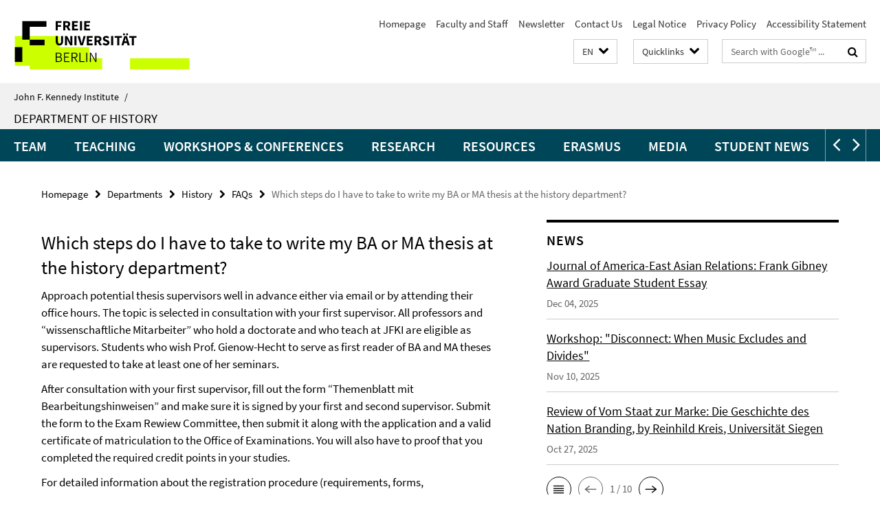

--- FILE ---
content_type: text/html; charset=utf-8
request_url: https://www.jfki.fu-berlin.de/en/_schnellzugriff/index.html?comp=direct_access&irq=1
body_size: 918
content:
<!-- BEGIN Fragment default/25123017/direct-access-panel/29337575/1378202856/?115315:86400 -->
<div class="row"><div class="col-m-6 col-l-3"><div class="services-quick-access-caption">About us</div><a href="https://www.jfki.fu-berlin.de/en/information/index.html" title="About Us">About Us</a><a href="https://www.jfki.fu-berlin.de/en/information/history/index.html" title="History &amp; Traditions">History &amp; Traditions</a><a href="https://www.jfki.fu-berlin.de/en/information/emeriti/index.html" title="Emeriti &amp; Alumni">Emeriti &amp; Alumni</a></div><div class="col-m-6 col-l-3"><div class="services-quick-access-caption">Academics</div><a href="https://www.jfki.fu-berlin.de/en/academics/ba_overview/index.html" title="Bachelor Programs">Bachelor Programs</a><a href="https://www.jfki.fu-berlin.de/en/academics/ma/index.html" title="Master Program">Master Program</a><a href="https://www.jfki.fu-berlin.de/en/academics/studyabroad/index.html" title="Student Exchange">Student Exchange</a><a href="https://www.jfki.fu-berlin.de/en/academics/advisement/index.html" title="Academic Advisement">Academic Advisement</a><a href="https://www.jfki.fu-berlin.de/en/academics/ECTS/index.html" title="European Credit Transfer System (ECTS)">European Credit Transfer System (ECTS)</a><a href="https://www.jfki.fu-berlin.de/en/academics/erasmus/index.html" title="Erasmus FAQs Incomings">Erasmus FAQs Incomings</a></div><div class="clearfix visible-m"></div><div class="col-m-6 col-l-3"><div class="services-quick-access-caption">Departments</div><a href="https://www.jfki.fu-berlin.de/en/faculty/history/index.html" title="History">History</a><a href="https://www.jfki.fu-berlin.de/en/faculty/culture/index.html" title="Culture">Culture</a><a href="https://www.jfki.fu-berlin.de/en/faculty/literature/index.html" title="Literature">Literature</a><a href="https://www.jfki.fu-berlin.de/en/faculty/politicalscience/index.html" title="Political Science">Political Science</a><a href="https://www.jfki.fu-berlin.de/en/faculty/sociology/index.html" title="Sociology">Sociology</a><a href="https://www.jfki.fu-berlin.de/en/faculty/economics/index.html" title="Economics">Economics</a></div><div class="col-m-6 col-l-3"><div class="services-quick-access-caption">Library</div><a href="https://www.jfki.fu-berlin.de/en/library/index.html" title="Contact">Contact</a><a href="https://www.jfki.fu-berlin.de/en/library/service/index.html" title="Service">Service</a><a href="https://www.jfki.fu-berlin.de/en/library/holdings/index.html" title="Holdings &amp; Collections">Holdings &amp; Collections</a><a href="https://www.jfki.fu-berlin.de/en/library/staff/index.html" title="Staff">Staff</a></div></div><div class="row"><div class="col-m-6 col-l-3"><div class="services-quick-access-caption">Research</div><a href="https://www.jfki.fu-berlin.de/en/research/researchprojects/index.html" title="Research Projects">Research Projects</a><a href="https://www.jfki.fu-berlin.de/en/research/conferences/index.html" title="Conferences">Conferences</a><a href="https://www.jfki.fu-berlin.de/research/colloquia/index.html" title="Forschungskolloquien">Forschungskolloquien</a><a href="https://www.jfki.fu-berlin.de/en/research/fraenkel/index.html" title="Fraenkel Lectures">Fraenkel Lectures</a><a href="https://www.jfki.fu-berlin.de/en/research/publications/index.html" title="Publications">Publications</a></div><div class="col-m-6 col-l-3"><div class="services-quick-access-caption">Administration</div><a href="https://www.jfki.fu-berlin.de/administration/governance/index.html" title="Institutsrat und Gremien">Institutsrat und Gremien</a><a href="https://www.jfki.fu-berlin.de/administration/equalopportunities/index.html" title="Frauen- und Gleichstellungsbeauftragte">Frauen- und Gleichstellungsbeauftragte</a><a href="https://www.jfki.fu-berlin.de/administration/it-service/index.html" title="IT Team">IT Team</a></div><div class="clearfix visible-m"></div></div><!-- END Fragment default/25123017/direct-access-panel/29337575/1378202856/?115315:86400 -->


--- FILE ---
content_type: text/html; charset=utf-8
request_url: https://www.jfki.fu-berlin.de/en/faculty/history/news/index.html?irq=1&page=1
body_size: 821
content:
<!-- BEGIN Fragment default/25123017/news-box-wrapper/1/28286835/1508743793/?132329:113 -->
<!-- BEGIN Fragment default/25123017/news-box/1/9f5d557227722235576720bd2680f71f1ba6d086/?134254:3600 -->
<a href="/en/faculty/history/news/2025-11--Journal-of-American-East-Asia-Relations-Essay-Submissions.html"><div class="box-news-list-v1-element"><p class="box-news-list-v1-title"><span>Journal of America-East Asian Relations: Frank Gibney Award Graduate Student Essay</span></p><p class="box-news-list-v1-date">Dec 04, 2025</p></div></a><a href="/en/faculty/history/news/2025-11-Workshop_-_Disconnect_-When-Music-Excludes-and-Divides__.html"><div class="box-news-list-v1-element"><p class="box-news-list-v1-title"><span>Workshop: &quot;Disconnect: When Music Excludes and Divides&quot;</span></p><p class="box-news-list-v1-date">Nov 10, 2025</p></div></a><a href="/en/faculty/history/news/2025-10--Review-of-Vom-Staat-zur-Marke-by-Reinhild-Kreis.html"><div class="box-news-list-v1-element"><p class="box-news-list-v1-title"><span>Review of Vom Staat zur Marke: Die Geschichte des Nation Branding, by Reinhild Kreis, Universität Siegen</span></p><p class="box-news-list-v1-date">Oct 27, 2025</p></div></a><div class="cms-box-prev-next-nav box-news-list-v1-nav"><a class="cms-box-prev-next-nav-overview box-news-list-v1-nav-overview" href="/en/faculty/history/news/index.html" rel="contents" role="button" title="overview News"><span class="icon-cds icon-cds-overview"></span></a><span class="cms-box-prev-next-nav-arrow-prev disabled box-news-list-v1-nav-arrow-prev" title="previous page"><span class="icon-cds icon-cds-arrow-prev disabled"></span></span><span class="cms-box-prev-next-nav-pagination box-news-list-v1-pagination" title="page 1 of 10 pages"> 1 / 10 </span><span class="cms-box-prev-next-nav-arrow-next box-news-list-v1-nav-arrow-next" data-ajax-url="/en/faculty/history/news/index.html?irq=1&amp;page=2" onclick="Luise.AjaxBoxNavigation.onClick(event, this)" rel="next" role="button" title="next page"><span class="icon-cds icon-cds-arrow-next"></span></span></div><!-- END Fragment default/25123017/news-box/1/9f5d557227722235576720bd2680f71f1ba6d086/?134254:3600 -->
<!-- END Fragment default/25123017/news-box-wrapper/1/28286835/1508743793/?132329:113 -->


--- FILE ---
content_type: text/html; charset=utf-8
request_url: https://www.jfki.fu-berlin.de/en/faculty/history/Conferences-_-Calls-for-Proposals/index.html?irq=1&page=1
body_size: 1074
content:
<!-- BEGIN Fragment default/25123017/news-box-wrapper/1/70770753/1510657669/?132153:113 -->
<!-- BEGIN Fragment default/25123017/news-box/1/9ba8506f91f796346e0206058b764107eade99f5/?134254:3600 -->
<a href="/en/faculty/history/Conferences-_-Calls-for-Proposals/2025-11-Call-For-Applications-GHSC-2026.html"><div class="box-news-list-v1-element"><p class="box-news-list-v1-title"><span>Call for Applications: Global History Student Conference</span></p><p class="box-news-list-v1-date">Nov 05, 2025</p></div></a><a href="/en/faculty/history/Conferences-_-Calls-for-Proposals/Conference_-Geschichtsrevisionismus-und-Antiamerikanismus-im-Spiegel-des-Erinnerungsortes-1945.html"><div class="box-news-list-v1-element"><p class="box-news-list-v1-title"><span>Conference: Geschichtsrevisionismus und Antiamerikanismus im Spiegel des Erinnerungsortes 1945, &quot;Ami Go Home&quot;?</span></p><p class="box-news-list-v1-date">Oct 27, 2025</p></div></a><a href="/en/faculty/history/Conferences-_-Calls-for-Proposals/2025-06-Call-for-Papers_-Law-and-Order_-Modes-of-Policing-and-Resistance-in-American-History.html"><div class="box-news-list-v1-element"><p class="box-news-list-v1-title"><span>Call for Papers: Law and Order: Modes of Policing and Resistance in American History</span></p><p class="box-news-list-v1-date">Jun 26, 2025</p></div></a><div class="cms-box-prev-next-nav box-news-list-v1-nav"><a class="cms-box-prev-next-nav-overview box-news-list-v1-nav-overview" href="/en/faculty/history/Conferences-_-Calls-for-Proposals/index.html" rel="contents" role="button" title="overview Conferences &amp; Calls for Proposals"><span class="icon-cds icon-cds-overview"></span></a><span class="cms-box-prev-next-nav-arrow-prev disabled box-news-list-v1-nav-arrow-prev" title="previous page"><span class="icon-cds icon-cds-arrow-prev disabled"></span></span><span class="cms-box-prev-next-nav-pagination box-news-list-v1-pagination" title="page 1 of 2 pages"> 1 / 2 </span><span class="cms-box-prev-next-nav-arrow-next box-news-list-v1-nav-arrow-next" data-ajax-url="/en/faculty/history/Conferences-_-Calls-for-Proposals/index.html?irq=1&amp;page=2" onclick="Luise.AjaxBoxNavigation.onClick(event, this)" rel="next" role="button" title="next page"><span class="icon-cds icon-cds-arrow-next"></span></span></div><!-- END Fragment default/25123017/news-box/1/9ba8506f91f796346e0206058b764107eade99f5/?134254:3600 -->
<!-- END Fragment default/25123017/news-box-wrapper/1/70770753/1510657669/?132153:113 -->


--- FILE ---
content_type: text/html; charset=utf-8
request_url: https://www.jfki.fu-berlin.de/en/faculty/history/jobs-_-opportunities/index.html?irq=1&page=1
body_size: 744
content:
<!-- BEGIN Fragment default/25123017/news-box-wrapper/1/70768132/1531730715/?132153:113 -->
<!-- BEGIN Fragment default/25123017/news-box/1/7b99486609d0fbe060fe833590c4d8461bcb7674/?134254:3600 -->
<a href="/en/faculty/history/jobs-_-opportunities/2025-09--2026-27-Faculty-Fellowship-The-Charles-Warren-Center-for-Studies-in-American-History.html"><div class="box-news-list-v1-element"><p class="box-news-list-v1-title"><span>2026-27 Faculty Fellowship: The Charles Warren Center for Studies in American History</span></p><p class="box-news-list-v1-date">Sep 24, 2025</p></div></a><a href="/en/faculty/history/jobs-_-opportunities/2025-07-Fulbright-Stipendium.html"><div class="box-news-list-v1-element"><p class="box-news-list-v1-title"><span>Fulbright Stipend Program 2026-2027</span></p><p class="box-news-list-v1-date">Jul 03, 2025</p></div></a><a href="/en/faculty/history/jobs-_-opportunities/2025-04--History-Seminar-2025-CfA.html"><div class="box-news-list-v1-element"><p class="box-news-list-v1-title"><span>University of Oxford History Seminar 2025 CfA</span></p><p class="box-news-list-v1-date">Apr 17, 2025</p></div></a><div class="cms-box-prev-next-nav box-news-list-v1-nav"><a class="cms-box-prev-next-nav-overview box-news-list-v1-nav-overview" href="/en/faculty/history/jobs-_-opportunities/index.html" rel="contents" role="button" title="overview Jobs &amp; Opportunities"><span class="icon-cds icon-cds-overview"></span></a><span class="cms-box-prev-next-nav-arrow-prev disabled box-news-list-v1-nav-arrow-prev" title="previous page"><span class="icon-cds icon-cds-arrow-prev disabled"></span></span><span class="cms-box-prev-next-nav-pagination box-news-list-v1-pagination" title="page 1 of 4 pages"> 1 / 4 </span><span class="cms-box-prev-next-nav-arrow-next box-news-list-v1-nav-arrow-next" data-ajax-url="/en/faculty/history/jobs-_-opportunities/index.html?irq=1&amp;page=2" onclick="Luise.AjaxBoxNavigation.onClick(event, this)" rel="next" role="button" title="next page"><span class="icon-cds icon-cds-arrow-next"></span></span></div><!-- END Fragment default/25123017/news-box/1/7b99486609d0fbe060fe833590c4d8461bcb7674/?134254:3600 -->
<!-- END Fragment default/25123017/news-box-wrapper/1/70768132/1531730715/?132153:113 -->


--- FILE ---
content_type: text/html; charset=utf-8
request_url: https://www.jfki.fu-berlin.de/en/faculty/history/dates/index.html?irq=1&page=1
body_size: 839
content:
<!-- BEGIN Fragment default/25123017/events-wrapper/1//28286532/1573725487/?132235:59 -->
<!-- BEGIN Fragment default/25123017/events/1/4eb5ea6b1b9785fe1110aed74ee2fd9569a8d4a3/28286532/1573725487/?134254:3600 -->
<!-- BEGIN Fragment default/25123017/events-box-wrapper/1/28286532/1573725487/?124353:59 -->
<!-- BEGIN Fragment default/25123017/events-box/solr/1/4eb5ea6b1b9785fe1110aed74ee2fd9569a8d4a3/28286532/1573725487/?134254:3600 -->
<div class="box-event-list-v1-element row"><div class="box-event-list-v1-element-l col-m-4"><span class="box-event-list-v1-date">Feb 13</span><span class="box-event-list-v1-time">09:00 AM</span></div><div class="box-event-list-v1-element-r col-m-8"><a href="/en/faculty/history/dates/2025-11--Workshop-with-Jill-Lepore.html" class="box-event-list-title" title="Workshop with Jill Lepore: &quot;The Rise and Fall of the Artificial State&quot;">Workshop with Jill Lepore: "The Rise and Fall of the Artificial State"</a></div></div><div class="cms-box-prev-next-nav box-event-list-v1-nav"><a class="cms-box-prev-next-nav-overview box-event-list-v1-nav-overview" href="/en/faculty/history/dates/index.html" rel="contents" role="button" title="overview Dates"><span class="icon-cds icon-cds-overview"></span></a><span class="cms-box-prev-next-nav-arrow-prev disabled box-event-list-v1-nav-arrow-prev" title="previous page"><span class="icon-cds icon-cds-arrow-prev disabled"></span></span><span class="cms-box-prev-next-nav-pagination box-event-list-v1-pagination" title="page 1 of 1 pages"> 1 / 1 </span><span class="cms-box-prev-next-nav-arrow-next disabled box-event-list-v1-nav-arrow-next" title="next page"><span class="icon-cds icon-cds-arrow-next disabled"></span></span></div><!-- END Fragment default/25123017/events-box/solr/1/4eb5ea6b1b9785fe1110aed74ee2fd9569a8d4a3/28286532/1573725487/?134254:3600 -->
<!-- END Fragment default/25123017/events-box-wrapper/1/28286532/1573725487/?124353:59 -->
<!-- END Fragment default/25123017/events/1/4eb5ea6b1b9785fe1110aed74ee2fd9569a8d4a3/28286532/1573725487/?134254:3600 -->
<!-- END Fragment default/25123017/events-wrapper/1//28286532/1573725487/?132235:59 -->
